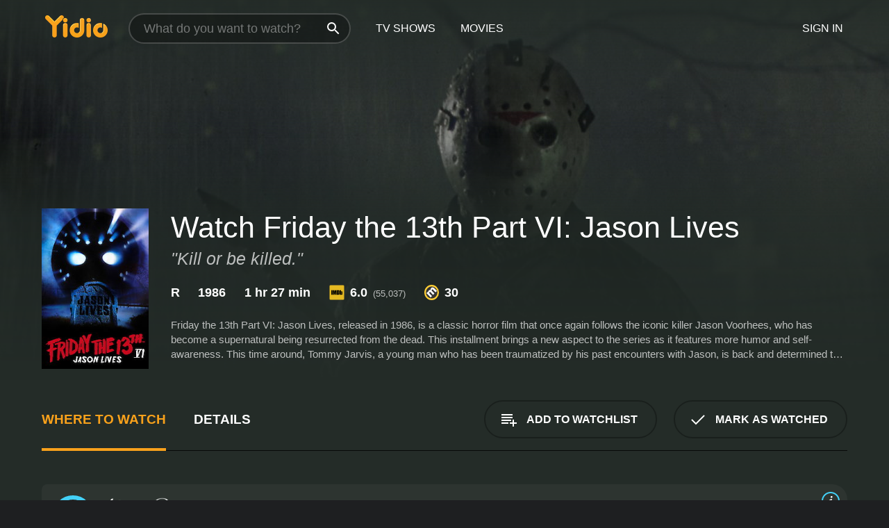

--- FILE ---
content_type: text/html; charset=UTF-8
request_url: https://www.yidio.com/movie/friday-the-13th-part-vi-jason-lives/41942
body_size: 11234
content:
<!doctype html>
<html  lang="en" xmlns:og="http://opengraphprotocol.org/schema/" xmlns:fb="http://www.facebook.com/2008/fbml">
<head prefix="og: http://ogp.me/ns# fb: http://ogp.me/ns/fb# video: http://ogp.me/ns/video#">
<title>Watch  Friday the 13th Part VI: Jason Lives Online | 1986 Movie | Yidio</title>
<meta charset="utf-8" />
<meta http-equiv="X-UA-Compatible" content="IE=edge,chrome=1" />
<meta name="description" content="Watch Friday the 13th Part VI: Jason Lives Online. Friday the 13th Part VI: Jason Lives the 1986 Movie, Trailers, Videos and more at Yidio." />
<meta name="viewport" content="width=device-width, initial-scale=1, minimum-scale=1" />

 
 


<link href="https://fonts.googleapis.com" rel="preconnect">

<link rel="icon" href="//cfm.yidio.com/favicon-16.png" sizes="16x16"/>
<link rel="icon" href="//cfm.yidio.com/favicon-32.png" sizes="32x32"/>
<link rel="icon" href="//cfm.yidio.com/favicon-96.png" sizes="96x96"/>
<link rel="icon" href="//cfm.yidio.com/favicon-128.png" sizes="128x128"/>
<link rel="icon" href="//cfm.yidio.com/favicon-192.png" sizes="192x192"/>
<link rel="icon" href="//cfm.yidio.com/favicon-228.png" sizes="228x228"/>
<link rel="shortcut icon" href="//cfm.yidio.com/favicon-196.png" sizes="196x196"/>
<link rel="apple-touch-icon" href="//cfm.yidio.com/favicon-152.png" sizes="152x152"/>
<link rel="apple-touch-icon" href="//cfm.yidio.com/favicon-180.png" sizes="180x180"/>

<link rel="alternate" href="android-app://com.yidio.androidapp/yidio/movie/41942" />
<link rel="alternate" href="ios-app://664306931/yidio/movie/41942" />


<link href="https://www.yidio.com/movie/friday-the-13th-part-vi-jason-lives/41942" rel="canonical" />
<meta property="og:title" content="Friday the 13th Part VI: Jason Lives"/> 
<meta property="og:url" content="https://www.yidio.com/movie/friday-the-13th-part-vi-jason-lives/41942"/> 
<meta property="og:image" content="//cfm.yidio.com/images/movie/41942/poster-180x270.jpg"/> 
<meta property="fb:app_id" content="54975784392"/> 
<meta property="og:description" content="Friday the 13th Part VI: Jason Lives, released in 1986, is a classic horror film that once again follows the iconic killer Jason Voorhees, who has bec..."/> 
<meta property="og:site_name" content="Yidio"/> 
<meta property="og:type" content="video.movie" /> 
<script async src="https://www.googletagmanager.com/gtag/js?id=G-6PLMJX58PB"></script>

<script>
    /* ==================
        Global variables
       ================== */

	
	var globals={};
    
	var page = 'redesign/movie';
	globals.page = 'redesign/movie';
	
	var _bt = '';
    var baseUrl = 'https://www.yidio.com/';
    var cdnBaseUrl = '//cfm.yidio.com/';
    var appUrl = 'yidio://top-picks';
    var country = 'US';
    var fbAppId = '';
    var fbAppPerms = 'email,public_profile';
    var premiumUser = '';
	var user_premium_channels  = [];
	var MAIN_RANDOM_VARIABLE = "";
	var overlay_timer = 1000;
	var overlay_position = 200;
	var new_question_ads = 0;
	var new_movie_ads = 0;
	var new_links_ads = 0;
	var new_show_dir_ads = 0;
	var new_movie_dir_ads = 0;
	var random_gv = '';
	var yzd = '297362918796';
	globals.header_t_source = '';
	globals.utm_source = '';
	globals.utm_medium = '';
	globals.utm_campaign = '';
	globals.utm_term = '';
	globals.utm_content = '';
	globals.pid = '';
	globals.title = 'Friday the 13th Part VI: Jason Lives';
    
	
	var src_tt = '1';
	
	
			globals.contentId = "41942";
				globals.header_all_utm_params = '';
					globals.link_id = "41942";
		
					

    /* =============================
        Initialize Google Analytics
       ============================= */
	
    window.dataLayer = window.dataLayer || []; function gtag() {dataLayer.push(arguments);}
	
    gtag('js', new Date());
	gtag('config', 'G-6PLMJX58PB');
    
    /* ==================
        GA Error logging
       ================== */
    
	window.onerror = function(message, file, line, col, error) {
		var gaCategory = 'Errors';
		if (typeof page != 'undefined' && page != '') gaCategory = 'Errors (' + page + ')';
		
		var url = window.location.href;
		var gaLabel = '[URL]: ' + url;
		if (file != '' && file != url) gaLabel += ' [File]: ' + file;
		if (error != 'undefined' && error != null) label += ' [Trace]: ' + error.stack;
		gaLabel += ' [User Agent]: ' + navigator.userAgent;
		
		gtag('event', '(' + line + '): ' + message, { 'event_category': gaCategory, 'event_label': gaLabel });
		console.log('[Error]: ' + message + ' ' + gaLabel);
	}
	
	/* =======================
	    Initialize Optimizely
	   ======================= */
    
    window['optimizely'] = window['optimizely'] || [];
    
	/* ===============================
	    Handle in-source image errors
	   =============================== */
	
	const onImgError = (event) => {
		event.target.classList.add('error');
	};
	
	const onImgLoad = (event) => {
		event.target.classList.add('loaded');
	};
	
    
	
			globals.user_id = 0;
	</script>




<script defer src="//cfm.yidio.com/redesign/js/main.js?version=188" crossorigin="anonymous"></script>

	<script defer src="//cfm.yidio.com/redesign/js/detail.js?version=59" crossorigin="anonymous"></script>









	<style>

		/* ========
		    Global
		   ======== */
		
		* {
			transition: none;
		}
		
		h1, h2, h3, h4, p, blockquote, figure, ol, ul {
			margin: 0;
			padding: 0;
		}
		
		a {
			color: inherit;
			transition-duration: 0;
		}
		
		a:visited {
			color: inherit;
		}
		
		a:not(.border), button, .button {
			color: inherit;
		}
		
		
		img[data-src],
		img[onerror] {
			opacity: 0;
		}
		
		img[onerror].loaded {
			opacity: 1;
		}
		
		img {
			max-width: 100%;
			height: auto;
		}
		
		button {
			background: none;
			border: 0;
			border-color: rgba(0,0,0,0);
			font: inherit;
			padding: 0;
		}
		
		main {
			padding-top: 82px;
		}
		
		body {
			opacity: 0;
			font: 16px/1 'Open Sans', sans-serif;
			font-weight: 400;
			margin: 0;
		}
		
		header {
			position: fixed;
			z-index: 50;
			width: 100%;
			height: 82px;
			box-sizing: border-box;
			color: white;
		}
		
		header nav {
			position: absolute;
			width: 100%;
			height: 100%;
			box-sizing: border-box;
			padding: 0 47px;
		}
		
		header nav li {
			height: 100%;
			position: relative;
			float: left;
		}
		
		header nav a {
			display: block;
			text-transform: uppercase;
			text-align: center;
			line-height: 82px;
			padding: 0 18px;
		}
		
		header nav li.selected a {
			color: #f9a11b;
		}
		
		header nav .logo svg {
			margin-top: 23px;
		}
		
		header nav .search {
			width: 320px;
			padding: 19px 0;
			margin: 0 18px 0 12px;
		}
		
		header nav .search .icon {
			position: absolute;
			top: 29px;
			right: 13px;
			z-index: 20;
			width: 24px;
			height: 24px;
		}
		
		header nav .search input {
			width: 100%;
			height: 44px;
			border: 0;
			box-sizing: border-box;
			font-size: 110%;
			font-weight: 300;
			margin-bottom: 18px;
		}
		
		header nav .account {
			position: absolute;
			right: 0;
		}
		
		header nav .account li {
			float: right;
		}
		
		header nav li.sign-in {
			margin-right: 48px;
		}
		
		header nav a .border {
			display: inline;
			border: 2px solid #f9a11b;
			padding: 6px 16px;
		}
		
		@media only screen and (min-width: 1920px) {
			
			.main-wrapper {
				max-width: 1920px;
				margin: 0 auto;
			}
			
		}
		
	</style>




	
		<style>

			/* ==============
			    Detail Pages
			   ============== */
			
			body {
				color: white;
			}
			
			.masthead {
				display: flex;
				flex-direction: column;
				justify-content: flex-end;
				position: relative;
				overflow: hidden;
				margin-top: -82px;
				padding-top: 82px;
				box-sizing: border-box;
				height: 76vh;
				max-height: 56.25vw;
				min-height: 450px;
				font-size: 1.2vw;
				color: white;
			}
			
			.masthead .background {
				display: block;
				position: absolute;
				top: 0;
				left: 0;
				width: 100%;
				height: 100%;
			}
			
			.masthead .content {
				display: flex;
				align-items: center;
				z-index: 10;
				padding: 10vw 60px 0 60px;
			}
			
			.masthead .poster {
				position: relative;
				flex-shrink: 0;
				margin-right: 2.5vw;
				height: 18vw;
				width: 12vw;
			}
			
			.masthead .details {
				padding: 2vw 0;
			}
			
			.masthead .details h1 {
				font-size: 280%;
				font-weight: 400;
				margin-top: -0.3vw;
			}
			
			.masthead .details .tagline {
				font-size: 160%;
				font-weight: 300;
				font-style: italic;
				margin-top: 1vw;
			}
			
			.masthead .details .attributes {
				display: flex;
				align-items: center;
				font-size: 120%;
				font-weight: 700;
				margin-top: 1.9vw;
			}
			
			.masthead .details .attributes li {
				display: flex;
				align-items: center;
				margin-right: 2.1vw;
			}
			
			.masthead .details .attributes .icon {
				width: 1.7vw;
				height: 1.7vw;
				margin-right: 0.6vw;
			}
			
			.masthead .details .description {
				display: -webkit-box;
				-webkit-box-orient: vertical;
				line-height: 1.4em;
				max-height: 4.2em;
				color: rgba(255,255,255,0.7);
				overflow: hidden;
				margin-top: 2vw;
				text-overflow: ellipsis;
			}
			
			nav.page {
				display: flex;
				margin: 12px 60px 48px 60px;
				border-bottom: 1px solid rgba(0,0,0,0.8);
				padding: 19px 0;
			}
			
			nav.page > div {
				display: flex;
				margin: -20px;
			}
			
			nav.page label {
				display: flex;
				align-items: center;
				margin: 0 20px;
				font-weight: 600;
				text-transform: uppercase;
			}
			
			nav.page .sections label {
				font-size: 120%;
			}
			
			input[name=section] {
				display: none;
			}
			
			input[name=section]:nth-child(1):checked ~ nav.page .sections label:nth-child(1),
			input[name=section]:nth-child(2):checked ~ nav.page .sections label:nth-child(2),
			input[name=section]:nth-child(3):checked ~ nav.page .sections label:nth-child(3) {
				color: #f9a11b;
				box-shadow: inset 0 -4px #f9a11b;
			}
			
			nav.page .actions {
				margin-left: auto;
				margin-right: -12px;
			}
			
			nav.page .button.border {
				margin: 18px 12px;
			}
			
			.page-content {
				display: flex;
				margin: 48px 60px;
			}
			
			.button.border {
				display: flex;
				align-items: center;
				text-transform: uppercase;
				font-weight: 600;
				border: 2px solid rgba(0,0,0,0.3);
				padding: 0 1vw;
			}
			
			.button.border .icon {
				display: flex;
				align-items: center;
				justify-content: center;
				width: 4vw;
				height: 4vw;
			}
			
			.episodes .seasons span {
				border: 2px solid rgba(0,0,0,0.3);
			}
			
			.episodes .seasons input.unavailable + span {
				color: rgba(255,255,255,0.2);
				background: rgba(0,0,0,0.3);
				border-color: rgba(0,0,0,0);
			}
			
			.episodes .seasons input:checked + span {
				color: rgba(0,0,0,0.8);
				background: #f9a11b;
				border-color: #f9a11b;
				cursor: default;
			}
			
			/* Display ads */
			
			.tt.display ins {
				display: block;
			}
			
			@media only screen and (min-width: 1025px) {
				.page-content .column:nth-child(2) .tt.display ins {
					width: 300px;
				}
			}
			
			@media only screen and (min-width: 1440px) {
				
				.masthead {
					font-size: 1.1em;
				}
				
				.masthead .content {
					padding: 144px 60px 0 60px;
				}
				
				.masthead .poster {
					margin-right: 36px;
					height: 270px;
					width: 180px;
				}
				
				.masthead .details {
					padding: 16px 0;
				}
				
				.masthead .details h1 {
					margin-top: -8px;
				}
				
				.masthead .details .tagline {
					margin-top: 16px;
				}
				
				.masthead .details .attributes {
					margin-top: 28px;
				}
				
				.masthead .details .attributes li {
					margin-right: 32px;
				}
				
				.masthead .details .attributes .icon {
					width: 24px;
					height: 24px;
					margin-right: 8px;
				}
				
				.masthead .details .attributes .imdb .count {
					font-size: 70%;
					font-weight: 400;
				}
				
				.masthead .details .description {
					max-width: 1200px;
					margin-top: 26px;
				}
				
				.button.border {
					padding: 0 16px;
				}
				
				.button.border .icon {
					width: 48px;
					height: 48px;
				}
				
			}
			
			@media only screen and (min-width: 1920px) {
				
				.masthead {
					max-height: 960px;
				}
				
			}

		</style>
	


<link rel="preload" href="https://fonts.googleapis.com/css?family=Open+Sans:300,400,600,700" media="print" onload="this.media='all'">

<link rel="stylesheet" href="//cfm.yidio.com/redesign/css/main.css?version=89" media="print" onload="this.media='all'">

	<link rel="stylesheet" href="//cfm.yidio.com/redesign/css/detail.css?version=29" media="print" onload="this.media='all'">
	<link rel="stylesheet" href="//cfm.yidio.com/mobile/css/video-js.css?version=2" media="print" onload="this.media='all'">




 
	<script>
		// Display page content when last CSS is loaded

		var css = document.querySelectorAll('link[rel=stylesheet]');
		var count = css.length;
		var lastCSS = css[count - 1];

		lastCSS.addEventListener('load', function() {
			document.querySelector('body').classList.add('css-loaded');
		});
	</script>



</head>
<body class="movie" >
		
	

			<div class="main-wrapper">
			  	<header  class="transparent" >
                <nav>
					<ul class="main">
						<li class="logo"> 
							<a href="https://www.yidio.com/" title="Yidio">
								<img srcset="//cfm.yidio.com/redesign/img/logo-topnav-1x.png 1x, //cfm.yidio.com/redesign/img/logo-topnav-2x.png 2x" width="90" height="32" alt="Yidio" />
							</a>
						</li>
						                            <li class="search">
                                <div class="icon"></div>
                                <input type="text" autocomplete="off" placeholder="What do you want to watch?"/>
                            </li>
                            <li class="tv-shows">
                                <div class="highlight"></div>
                                <a href="https://www.yidio.com/tv-shows">TV Shows</a>
                            </li>
                            <li class="movies">
                                <div class="highlight"></div>
                                <a href="https://www.yidio.com/movies">Movies</a>
                            </li>
                           
					</ul>
					<ul class="account">
                   						<li class="sign-in">
							<div class="sign-in-link">Sign In</div>
						</li>
						                     
					</ul>
				</nav>
			</header>
			            <main>

        		<!-- For pure CSS page section selecting -->
		<input type="radio" id="where-to-watch" name="section" value="where-to-watch" checked>
				<input type="radio" id="details" name="section" value="details">		
		<div class="masthead">
			<div class="content">
				<div class="poster movie">
                					<img src="//cfm.yidio.com/images/movie/41942/poster-180x270.jpg" srcset="//cfm.yidio.com/images/movie/41942/poster-180x270.jpg 1x, //cfm.yidio.com/images/movie/41942/poster-360x540.jpg 2x" alt="Friday the 13th Part VI: Jason Lives" crossOrigin="anonymous"/>
				                </div>
				<div class="details">
					<h1>Watch Friday the 13th Part VI: Jason Lives</h1>
					<div class="tagline">"Kill or be killed."</div>					                    <ul class="attributes">
						<li>R</li>						<li>1986</li>						<li>1 hr 27 min</li>						<li class="imdb">
							<svg class="icon" xmlns="http://www.w3.org/2000/svg" xmlns:xlink="http://www.w3.org/1999/xlink" width="24" height="24" viewBox="0 0 24 24"><path d="M0 0h24v24H0z" fill="rgba(0,0,0,0)"/><path d="M21.946.5H2.054A1.65 1.65 0 0 0 .501 2.029L.5 21.946a1.64 1.64 0 0 0 1.491 1.551.311.311 0 0 0 .043.003h19.932a.396.396 0 0 0 .042-.002 1.65 1.65 0 0 0 1.492-1.637V2.14A1.648 1.648 0 0 0 21.982.502L21.946.5z" fill="#e5b922"/><path d="M3.27 8.416h1.826v7.057H3.27zm5.7 0l-.42 3.3-.48-3.3H5.713v7.057H7.3l.006-4.66.67 4.66h1.138l.643-4.763v4.763h1.592V8.416zm5.213 7.057a5.116 5.116 0 0 0 .982-.071 1.18 1.18 0 0 0 .546-.254.924.924 0 0 0 .311-.5 5.645 5.645 0 0 0 .098-1.268v-2.475a8.333 8.333 0 0 0-.071-1.345 1.224 1.224 0 0 0-.3-.617 1.396 1.396 0 0 0-.715-.404 7.653 7.653 0 0 0-1.696-.123h-1.365v7.057zm.02-5.783a.273.273 0 0 1 .136.195 3.079 3.079 0 0 1 .033.617v2.736a2.347 2.347 0 0 1-.091.858c-.06.1-.22.163-.48.163V9.625a.839.839 0 0 1 .404.066zm2.535-1.274v7.057h1.645l.1-.448a1.528 1.528 0 0 0 .494.41 1.658 1.658 0 0 0 .649.13 1.209 1.209 0 0 0 .747-.227 1.007 1.007 0 0 0 .402-.539 4.108 4.108 0 0 0 .085-.943v-1.982a6.976 6.976 0 0 0-.033-.832.988.988 0 0 0-.163-.402.967.967 0 0 0-.409-.319 1.673 1.673 0 0 0-.631-.111 1.842 1.842 0 0 0-.656.123 1.556 1.556 0 0 0-.487.383v-2.3zm2.372 5.35a2.417 2.417 0 0 1-.052.643c-.032.1-.18.137-.292.137a.212.212 0 0 1-.214-.129 1.818 1.818 0 0 1-.058-.598v-1.87a2.042 2.042 0 0 1 .052-.598.204.204 0 0 1 .208-.117c.1 0 .26.04.298.137a1.775 1.775 0 0 1 .059.578z" fill="#010101"/></svg>
							<div class="score">6.0<span class="count">&nbsp;&nbsp;(55,037)</span></div>
						</li>						<li class="metascore">
							<svg class="icon" xmlns="http://www.w3.org/2000/svg" xmlns:xlink="http://www.w3.org/1999/xlink" width="24" height="24" viewBox="0 0 24 24"><path d="M12,0A12,12,0,1,1,0,12,12,12,0,0,1,12,0Z" fill="#ffce35"/><path d="M12 21.488A9.488 9.488 0 1 1 21.488 12 9.499 9.499 0 0 1 12 21.488z" fill="#343433"/><path d="M5.746 15.165L3.57 13.098l-.093-.084 1.908-1.908.89.718A3.359 3.359 0 0 1 7.313 8.88a2.965 2.965 0 0 1 2.083-.923 2.584 2.584 0 0 1 .843.141 4.311 4.311 0 0 1 .08-1.546 3.529 3.529 0 0 1 .972-1.65 3.024 3.024 0 0 1 2.156-.95 4.64 4.64 0 0 1 3.148 1.59l4.007 4.008-2.185 2.185-3.708-3.707a2.449 2.449 0 0 0-1.576-.886 1.056 1.056 0 0 0-.761.341 1.315 1.315 0 0 0-.209 1.539 2.329 2.329 0 0 0 .426.581l3.98 3.98-2.184 2.185-3.817-3.817a2.242 2.242 0 0 0-1.458-.792 1.03 1.03 0 0 0-.743.328 1.373 1.373 0 0 0-.194 1.581 1.849 1.849 0 0 0 .412.566l3.967 3.966-2.185 2.185z" fill="#fff"/></svg>
							30
						</li>					</ul>
                    										<div class="description">
						<div class="container"><p>Friday the 13th Part VI: Jason Lives, released in 1986, is a classic horror film that once again follows the iconic killer Jason Voorhees, who has become a supernatural being resurrected from the dead. This installment brings a new aspect to the series as it features more humor and self-awareness. This time around, Tommy Jarvis, a young man who has been traumatized by his past encounters with Jason, is back and determined to ensure that the killer is dead and buried for good.</p><p>The film begins with Tommy Jarvis (Thom Mathews) and his friend Allen Hawes (Ron Palillo) visiting Jason's grave to make sure that he is truly dead. However, things take a turn for the worse when Tommy inadvertently resurrects Jason by impaling him with a metal pipe during a thunderstorm. Tommy escapes from the cemetery, but Jason rises from the grave and begins his killing spree once again.</p><p>After being chased by Jason through the woods, Tommy ends up at the local police station where he tries to convince Sheriff Michael Garris (David Kagen) and his daughter Megan (Jennifer Cooke) that Jason is back. Initially, Sheriff Garris does not believe him and warns him to stop causing trouble. However, when Jason starts to kill off counselors at the nearby Camp Crystal Lake, the Sheriff realizes that Tommy was right all along. Tommy believes the only way to stop Jason is to return him to his grave, and he enlists the help of Megan and her friends to lure Jason back to the lake.</p><p>As the story progresses, the film manages to balance horror with humor. Despite the gruesome murders, there are several comical moments throughout the film, including a scene where Jason takes on a group of paintballers, mistaking them for his usual victims. This deviation from the typical &acirc;slasher&acirc; genre gives the film a refreshing spin and adds a new energy to the storyline.</p><p>The acting in the film is decent, with Thom Mathews giving an especially strong performance as Tommy. His portrayal of a traumatized young man who has resorted to extreme measures to stop Jason from murdering again is convincing and sympathetic. Jennifer Cooke also gives an admirable performance as Megan, a woman who is not afraid to take matters into her own hands to stop Jason from killing again. David Kagen&acirc;s performance as Sheriff Garris is also noteworthy, as he portrays a character who eventually overcomes his skepticism to become a key player in the plan to stop Jason.</p><p>The cinematography is also impressive, with the use of the eerie forest setting to create a sense of dread and horror. The darkness is used effectively to keep the audience on edge, not knowing when and where Jason will strike. The camera work also allows the violence to be depicted in more gruesome detail, further enhancing the horror.</p><p>In terms of the music, the soundtrack is not particularly memorable, but fits well within the horror genre. Composer Harry Manfredini returns and his iconic &acirc;ki-ki-ki, ma-ma-ma&acirc; sound effect is still present, adding an unsettling layer to the film&acirc;s soundtrack.</p><p>Overall, Friday the 13th Part VI: Jason Lives is a must-see film for horror fans. It features all the elements of a classic slasher movie, but adds a new self-aware perspective that keeps the audience engaged throughout. It is undoubtedly one of the better installments in the series, and proof that even a long-running franchise can reinvent itself and produce quality horror entertainment.</p>
						<p>
                       	Friday the 13th Part VI: Jason Lives is a 1986 horror movie with a runtime of 1 hour and 27 minutes. 
                        It has received mostly poor reviews from critics and viewers, who have given it an IMDb score of 6.0 and  a MetaScore of 30.                    	</p>						</div>
					</div>
									</div>
			</div>
			<div class="background ">				<img src="//cfm.yidio.com/images/movie/41942/backdrop-1280x720.jpg" width="100%" alt="Friday the 13th Part VI: Jason Lives" crossOrigin="anonymous"/>			</div>
		</div>
		
		<nav class="page">
			<div class="sections">
				<label for="where-to-watch">Where to Watch</label>
								<label for="details">Details</label>			</div>
			<div class="actions">
				<button type="button" class="button border action watchlist" data-type="movie" data-id="41942">
					<div class="icon"></div>
					<div class="label">Add to Watchlist</div>
				</button>
				<button type="button" class="button border action watched" data-type="movie" data-id="41942">
					<div class="icon"></div>
					<div class="label">Mark as Watched</span>
				</button>
			</div>
		</nav>
		
		<div class="page-content">
			<div class="column">
				<section class="where-to-watch">
					
                    
					                    				<div class="sources movie">
			<a href="https://www.yidio.com/movie/friday-the-13th-part-vi-jason-lives/41942/watch/2050219482?source_order=1&total_sources=381,381,19,16,4,287,66" target="_blank" rel="noopener nofollow" class="source provider-381" data-name="Apple TV Channels" data-provider-id="381" data-provider-domain="apple.com" data-signup-url="/outgoing/apple-tv-channels?from=mobile&device=pc&ad_placement=source overlay&ad_placement=source overlay&source_order=1&total_sources=381,381,19,16,4,287,66" data-add-on-id="56" data-add-on-name="Paramount+"  data-type="sub">
							<div class="play-circle" style="border-color:#43d1f7"></div>
							<div class="content">
							<div class="logo">
								<img class="primary" src="[data-uri]" data-src="//cfm.yidio.com/mobile/img/sources/381/logo-180h.png" alt="Apple TV Channels"/>
								<div class="plus">+</div>
							 <img class="add-on" src="[data-uri]" data-src="//cfm.yidio.com/mobile/img/add-ons/56/logo-180h.png" alt="Add-on"/>
							</div>
							<div class="label">Paramount+ Subscribers on Apple TV</div>
							</div>
							<button type="button" class="icons" aria-label="source info">
								<div class="icon info" style="border-color:#43d1f7"></div>
							</button>
						</a><a href="https://www.yidio.com/movie/friday-the-13th-part-vi-jason-lives/41942/watch/2084406010?source_order=2&total_sources=381,381,19,16,4,287,66" target="_blank" rel="noopener nofollow" class="source provider-381" data-name="Apple TV Channels" data-provider-id="381" data-provider-domain="apple.com" data-signup-url="/outgoing/apple-tv-channels?from=mobile&device=pc&ad_placement=source overlay&ad_placement=source overlay&source_order=2&total_sources=381,381,19,16,4,287,66" data-type="sub">
							<div class="play-circle" style="border-color:#43d1f7"></div>
							<div class="content">
							<div class="logo">
								<img class="primary" src="[data-uri]" data-src="//cfm.yidio.com/mobile/img/sources/381/logo-180h.png" alt="Apple TV Channels"/>
								
							</div>
							<div class="label">AMC+ Subscribers on Apple TV Channels</div>
							</div>
							<button type="button" class="icons" aria-label="source info">
								<div class="icon info" style="border-color:#43d1f7"></div>
							</button>
						</a><a href="https://www.yidio.com/movie/friday-the-13th-part-vi-jason-lives/41942/watch/1152523396?source_order=3&total_sources=381,381,19,16,4,287,66&ct=p3" target="_self" rel="nofollow" class="source provider-19" data-name="Apple TV Store" data-provider-id="19" data-provider-domain="itunes.com" data-signup-url="/outgoing/apple-deep?from=mobile&device=pc&ad_placement=source overlay&ad_placement=source overlay&source_order=3&total_sources=381,381,19,16,4,287,66" data-type="pay">
								<div class="play-circle" style="border-color:#43d1f7"></div>
								<div class="content">
								<div class="logo">
									<img class="primary" src="[data-uri]" data-src="//cfm.yidio.com/mobile/img/sources/19/logo-180h.png" alt="Apple TV Store"/>
									
								</div>
								<div class="label">Own from $14.99</div>
								</div>
								<button type="button" class="icons" aria-label="source info">
								<div class="icon info" style="border-color:#43d1f7"></div>
							</button>
							</a><a href="https://www.yidio.com/movie/friday-the-13th-part-vi-jason-lives/41942/watch/2145934997?type=1&from1=mobile&device=pc&source_order=4&total_sources=381,381,19,16,4,287,66" target="_blank" rel="noopener nofollow" class="source provider-16" data-name="Amazon" data-provider-id="16" data-provider-domain="amazon.com" data-signup-url="" data-type="pay">
								<div class="play-circle" style="border-color:#8dc03d"></div>
								<div class="content">
								<div class="logo">
									<img class="primary" src="[data-uri]" data-src="//cfm.yidio.com/mobile/img/sources/16/logo-180h.png" alt="Amazon"/>
									
								</div>
								<div class="label">Own from $4.99</div>
								</div>
								<button type="button" class="icons" aria-label="source info">
								<div class="icon info" style="border-color:#8dc03d"></div>
							</button>
							</a><a href="https://www.yidio.com/movie/friday-the-13th-part-vi-jason-lives/41942/watch/1025472472?source_order=5&total_sources=381,381,19,16,4,287,66" target="_blank" rel="noopener nofollow" class="source provider-4" data-name="Google Play" data-provider-id="4" data-provider-domain="googleplay.com" data-signup-url="" data-type="pay">
								<div class="play-circle" style="border-color:#ef3b3c"></div>
								<div class="content">
								<div class="logo">
									<img class="primary" src="[data-uri]" data-src="//cfm.yidio.com/mobile/img/sources/4/logo-180h.png" alt="Google Play"/>
									
								</div>
								<div class="label">Rent or Own</div>
								</div>
								<button type="button" class="icons" aria-label="source info">
								<div class="icon info" style="border-color:#ef3b3c"></div>
							</button>
							</a><a href="https://www.yidio.com/movie/friday-the-13th-part-vi-jason-lives/41942/watch/2019553213?source_order=6&total_sources=381,381,19,16,4,287,66" target="_blank" rel="noopener nofollow" class="source provider-287" data-name="YouTube VOD" data-provider-id="287" data-provider-domain="" data-signup-url="" data-type="pay">
								<div class="play-circle" style="border-color:#e52920"></div>
								<div class="content">
								<div class="logo">
									<img class="primary" src="[data-uri]" data-src="//cfm.yidio.com/mobile/img/sources/287/logo-180h.png" alt="YouTube VOD"/>
									
								</div>
								<div class="label">Rent or Own</div>
								</div>
								<button type="button" class="icons" aria-label="source info">
								<div class="icon info" style="border-color:#e52920"></div>
							</button>
							</a><a href="https://www.yidio.com/movie/friday-the-13th-part-vi-jason-lives/41942/watch/1025553974?source_order=7&total_sources=381,381,19,16,4,287,66" target="_blank" rel="noopener nofollow" class="source provider-66" data-name="Fandango at Home" data-provider-id="66" data-provider-domain="vudu.com" data-signup-url=""  data-type="pay">
								<div class="play-circle" style="border-color:#007fd5"></div>
								<div class="content">
								<div class="logo">
									<img class="primary" src="[data-uri]" data-src="//cfm.yidio.com/mobile/img/sources/66/logo-180h.png" alt="Fandango at Home"/>
									
								</div>
								<div class="label">Rent from $3.99 / Own from $14.99</div>
								</div>
								<button type="button" class="icons" aria-label="source info">
								<div class="icon info" style="border-color:#007fd5"></div>
							</button>
							</a>
			</div>
                    				</section>
				                				<section class="details">
					                    <div class="description">
						<div class="name">Description</div>
						<div class="value"></div>
					</div>
												<div class="where-to-watch">
							<div class="name">Where to Watch Friday the 13th Part VI: Jason Lives</div>
							<div class="value">
							Friday the 13th Part VI: Jason Lives is available to watch, stream, download and buy on demand at Apple TV Channels, Apple TV Channels, Apple TV Store, Amazon, Google Play, YouTube VOD and Fandango at Home. Some platforms allow you to rent Friday the 13th Part VI: Jason Lives for a limited time or purchase the movie and download it to your device.							</div>
						</div>
											                    					<ul class="links">
						                        <li>
							<div class="name">Genres</div>
							<div class="value">
								<a href="https://www.yidio.com/movies/horror" title="Horror">Horror</a> <a href="https://www.yidio.com/movies/thriller" title="Thriller">Thriller</a> 
							</div>
						</li>
                                                						<li>
							<div class="name">Cast</div>
							<div class="value">
								<div>Thom Mathews</div><div>Jennifer Cooke</div><div>David Kagen</div>
							</div>
						</li>
                                                						<li>
							<div class="name">Director</div>
							<div class="value">
								<div>Tom McLoughlin</div>
							</div>
						</li>
                        					</ul>
                    										<ul class="attributes">
						                        <li>
							<div class="name">Release Date</div>
							<div class="value">1986</div>
						</li>
                        						                        <li>
							<div class="name">MPAA Rating</div>
							<div class="value">R</div>
						</li>
                                                						<li>
							<div class="name">Runtime</div>
							<div class="value">1 hr 27 min</div>
						</li>
                                                						<li>
							<div class="name">Language</div>
							<div class="value">English</div>
						</li>
                                               						<li>
							<div class="name">IMDB Rating</div>
							<div class="value">6.0<span class="count">&nbsp;&nbsp;(55,037)</span></div>
						</li>
                        						                        <li>
							<div class="name">Metascore</div>
							<div class="value">30</div>
						</li>
                        					</ul>
                    				</section>
                			</div>
            		</div>
				<div class="browse-sections recommendations">
			            <section>
				<div class="title">Stream Movies Like Friday the 13th Part VI: Jason Lives</div>
				<div class="slideshow poster-slideshow">
					<a class="movie" href="https://www.yidio.com/movie/friday-the-13th-part-viii-jason-takes-manhattan/10932">
								<div class="poster"><img class="poster" loading="lazy" src="//cfm.yidio.com/images/movie/10932/poster-193x290.jpg" width="100%" alt=""></div>
								<div class="content"><div class="title">Friday the 13th Part VIII: Jason Takes Manhattan</div></div>
							</a><a class="movie" href="https://www.yidio.com/movie/friday-the-13th-part-vii-the-new-blood/10441">
								<div class="poster"><img class="poster" loading="lazy" src="//cfm.yidio.com/images/movie/10441/poster-193x290.jpg" width="100%" alt=""></div>
								<div class="content"><div class="title">Friday the 13th Part VII: The New Blood</div></div>
							</a><a class="movie" href="https://www.yidio.com/movie/friday-the-13th-part-v-a-new-beginning/41000">
								<div class="poster"><img class="poster" loading="lazy" src="//cfm.yidio.com/images/movie/41000/poster-193x290.jpg" width="100%" alt=""></div>
								<div class="content"><div class="title">Friday the 13th Part V: A New Beginning</div></div>
							</a><a class="movie" href="https://www.yidio.com/movie/friday-the-13th-part-iii/8100">
								<div class="poster"><img class="poster" loading="lazy" src="//cfm.yidio.com/images/movie/8100/poster-193x290.jpg" width="100%" alt=""></div>
								<div class="content"><div class="title">Friday the 13th Part III</div></div>
							</a><a class="movie" href="https://www.yidio.com/movie/friday-the-13th-the-final-chapter/8929">
								<div class="poster"><img class="poster" loading="lazy" src="//cfm.yidio.com/images/movie/8929/poster-193x290.jpg" width="100%" alt=""></div>
								<div class="content"><div class="title">Friday the 13th: The Final Chapter</div></div>
							</a><a class="movie" href="https://www.yidio.com/movie/friday-the-13th-part-2/7688">
								<div class="poster"><img class="poster" loading="lazy" src="//cfm.yidio.com/images/movie/7688/poster-193x290.jpg" width="100%" alt=""></div>
								<div class="content"><div class="title">Friday the 13th Part 2</div></div>
							</a><a class="movie" href="https://www.yidio.com/movie/friday-the-13th-a-new-beginning/9354">
								<div class="poster"><img class="poster" loading="lazy" src="//cfm.yidio.com/images/movie/9354/poster-193x290.jpg" width="100%" alt=""></div>
								<div class="content"><div class="title">Friday the 13th: A New Beginning</div></div>
							</a><a class="movie" href="https://www.yidio.com/movie/friday-the-13th/7278">
								<div class="poster"><img class="poster" loading="lazy" src="//cfm.yidio.com/images/movie/7278/poster-193x290.jpg" width="100%" alt=""></div>
								<div class="content"><div class="title">Friday the 13th</div></div>
							</a><a class="movie" href="https://www.yidio.com/movie/friday-the-13th/29426">
								<div class="poster"><img class="poster" loading="lazy" src="//cfm.yidio.com/images/movie/29426/poster-193x290.jpg" width="100%" alt=""></div>
								<div class="content"><div class="title">Friday the 13th</div></div>
							</a><a class="movie" href="https://www.yidio.com/movie/jason-goes-to-hell-the-final-friday/13046">
								<div class="poster"><img class="poster" loading="lazy" src="//cfm.yidio.com/images/movie/13046/poster-193x290.jpg" width="100%" alt=""></div>
								<div class="content"><div class="title">Jason Goes to Hell: The Final Friday</div></div>
							</a>
				</div>
			</section>
						            <section><div class="title">Top Movies</div>
						<div class="slideshow poster-slideshow">
						<a class="movie" href="https://www.yidio.com/movie/harry-potter-and-the-sorcerers-stone/18564">
								<div class="poster"><img class="poster" loading="lazy" src="//cfm.yidio.com/images/movie/18564/poster-193x290.jpg" width="100%" alt=""></div>
								<div class="content"><div class="title">Harry Potter and the Sorcerer's Stone</div></div>
							</a><a class="movie" href="https://www.yidio.com/movie/the-sound-of-music/1850">
								<div class="poster"><img class="poster" loading="lazy" src="//cfm.yidio.com/images/movie/1850/poster-193x290.jpg" width="100%" alt=""></div>
								<div class="content"><div class="title">The Sound of Music</div></div>
							</a><a class="movie" href="https://www.yidio.com/movie/titanic/15722">
								<div class="poster"><img class="poster" loading="lazy" src="//cfm.yidio.com/images/movie/15722/poster-193x290.jpg" width="100%" alt=""></div>
								<div class="content"><div class="title">Titanic</div></div>
							</a><a class="movie" href="https://www.yidio.com/movie/the-housemaid/31437">
								<div class="poster"><img class="poster" loading="lazy" src="//cfm.yidio.com/images/movie/31437/poster-193x290.jpg" width="100%" alt=""></div>
								<div class="content"><div class="title">The Housemaid</div></div>
							</a><a class="movie" href="https://www.yidio.com/movie/how-the-grinch-stole-christmas/62432">
								<div class="poster"><img class="poster" loading="lazy" src="//cfm.yidio.com/images/movie/62432/poster-193x290.jpg" width="100%" alt=""></div>
								<div class="content"><div class="title">How the Grinch Stole Christmas</div></div>
							</a><a class="movie" href="https://www.yidio.com/movie/me-before-you/59757">
								<div class="poster"><img class="poster" loading="lazy" src="//cfm.yidio.com/images/movie/59757/poster-193x290.jpg" width="100%" alt=""></div>
								<div class="content"><div class="title">Me Before You</div></div>
							</a><a class="movie" href="https://www.yidio.com/movie/twilight/29116">
								<div class="poster"><img class="poster" loading="lazy" src="//cfm.yidio.com/images/movie/29116/poster-193x290.jpg" width="100%" alt=""></div>
								<div class="content"><div class="title">Twilight</div></div>
							</a><a class="movie" href="https://www.yidio.com/movie/uncut-gems/211660">
								<div class="poster"><img class="poster" loading="lazy" src="//cfm.yidio.com/images/movie/211660/poster-193x290.jpg" width="100%" alt=""></div>
								<div class="content"><div class="title">Uncut Gems</div></div>
							</a><a class="movie" href="https://www.yidio.com/movie/the-hunger-games/32213">
								<div class="poster"><img class="poster" loading="lazy" src="//cfm.yidio.com/images/movie/32213/poster-193x290.jpg" width="100%" alt=""></div>
								<div class="content"><div class="title">The Hunger Games</div></div>
							</a><a class="movie" href="https://www.yidio.com/movie/john-wick/46767">
								<div class="poster"><img class="poster" loading="lazy" src="//cfm.yidio.com/images/movie/46767/poster-193x290.jpg" width="100%" alt=""></div>
								<div class="content"><div class="title">John Wick</div></div>
							</a><a class="movie" href="https://www.yidio.com/movie/it/63837">
								<div class="poster"><img class="poster" loading="lazy" src="//cfm.yidio.com/images/movie/63837/poster-193x290.jpg" width="100%" alt=""></div>
								<div class="content"><div class="title">It</div></div>
							</a><a class="movie" href="https://www.yidio.com/movie/pretty-woman/11618">
								<div class="poster"><img class="poster" loading="lazy" src="//cfm.yidio.com/images/movie/11618/poster-193x290.jpg" width="100%" alt=""></div>
								<div class="content"><div class="title">Pretty Woman</div></div>
							</a>
						</div></section><section><div class="title">Also directed by Tom McLoughlin</div>
						<div class="slideshow poster-slideshow">
						<a class="movie" href="https://www.yidio.com/movie/murder-of-innocence/31925">
								<div class="poster"><img class="poster" loading="lazy" src="//cfm.yidio.com/images/movie/31925/poster-193x290.jpg" width="100%" alt=""></div>
								<div class="content"><div class="title">Murder of Innocence</div></div>
							</a><a class="movie" href="https://www.yidio.com/movie/leave-of-absence/228839">
								<div class="poster"><img class="poster" loading="lazy" src="//cfm.yidio.com/images/movie/228839/poster-193x290.jpg" width="100%" alt=""></div>
								<div class="content"><div class="title">Leave of Absence</div></div>
							</a><a class="movie" href="https://www.yidio.com/movie/fab-five-the-texas-cheerleader-scandal/129104">
								<div class="poster"><img class="poster" loading="lazy" src="//cfm.yidio.com/images/movie/129104/poster-193x290.jpg" width="100%" alt=""></div>
								<div class="content"><div class="title">Fab Five: The Texas Cheerleader Scandal</div></div>
							</a><a class="movie" href="https://www.yidio.com/movie/sometimes-they-come-back/30601">
								<div class="poster"><img class="poster" loading="lazy" src="//cfm.yidio.com/images/movie/30601/poster-193x290.jpg" width="100%" alt=""></div>
								<div class="content"><div class="title">Sometimes They Come Back</div></div>
							</a><a class="movie" href="https://www.yidio.com/movie/one-dark-night/78683">
								<div class="poster"><img class="poster" loading="lazy" src="//cfm.yidio.com/images/movie/78683/poster-193x290.jpg" width="100%" alt=""></div>
								<div class="content"><div class="title">One Dark Night</div></div>
							</a><a class="movie" href="https://www.yidio.com/movie/shes-too-young/30572">
								<div class="poster"><img class="poster" loading="lazy" src="//cfm.yidio.com/images/movie/30572/poster-193x290.jpg" width="100%" alt=""></div>
								<div class="content"><div class="title">She's Too Young</div></div>
							</a><a class="movie" href="https://www.yidio.com/movie/patricia-cornwells-the-front/184181">
								<div class="poster"><img class="poster" loading="lazy" src="//cfm.yidio.com/images/movie/184181/poster-193x290.jpg" width="100%" alt=""></div>
								<div class="content"><div class="title">Patricia Cornwell's The Front</div></div>
							</a><a class="movie" href="https://www.yidio.com/movie/a-different-kind-of-christmas/42357">
								<div class="poster"><img class="poster" loading="lazy" src="//cfm.yidio.com/images/movie/42357/poster-193x290.jpg" width="100%" alt=""></div>
								<div class="content"><div class="title">A Different Kind of Christmas</div></div>
							</a><a class="movie" href="https://www.yidio.com/movie/murder-in-greenwich/19793">
								<div class="poster"><img class="poster" loading="lazy" src="//cfm.yidio.com/images/movie/19793/poster-193x290.jpg" width="100%" alt=""></div>
								<div class="content"><div class="title">Murder in Greenwich</div></div>
							</a><a class="movie" href="https://www.yidio.com/movie/date-with-an-angel/9830">
								<div class="poster"><img class="poster" loading="lazy" src="//cfm.yidio.com/images/movie/9830/poster-193x290.jpg" width="100%" alt=""></div>
								<div class="content"><div class="title">Date with an Angel</div></div>
							</a><a class="movie" href="https://www.yidio.com/movie/journey/72704">
								<div class="poster"><img class="poster" loading="lazy" src="//cfm.yidio.com/images/movie/72704/poster-193x290.jpg" width="100%" alt=""></div>
								<div class="content"><div class="title">Journey</div></div>
							</a>
						</div></section><section><div class="title">Also starring Thom Mathews</div>
						<div class="slideshow poster-slideshow">
						<a class="movie" href="https://www.yidio.com/movie/final-summer/243732">
								<div class="poster"><img class="poster" loading="lazy" src="//cfm.yidio.com/images/movie/243732/poster-193x290.jpg" width="100%" alt=""></div>
								<div class="content"><div class="title">Final Summer</div></div>
							</a><a class="movie" href="https://www.yidio.com/movie/bloodmatch/31034">
								<div class="poster"><img class="poster" loading="lazy" src="//cfm.yidio.com/images/movie/31034/poster-193x290.jpg" width="100%" alt=""></div>
								<div class="content"><div class="title">Bloodmatch</div></div>
							</a>
						</div></section>
		</div>
        </main>
        <footer>
      <div class="links">
        <nav class="main">
          <ul class="first-line">
            <li><a href="https://www.yidio.com/">Home</a></li>
            <li><a href="https://www.yidio.com/tv-shows">Top Shows</a></li>
            <li><a href="https://www.yidio.com/movies">Top Movies</a></li>
            <li><a href="https://help.yidio.com/support/home" rel="noopener noreferrer">Help</a></li>
            <li><a href="https://www.yidio.com/app/">Download App</a></li>
            <li><a href="https://www.yidio.com/aboutus">About</a></li>	
            <li><a href="https://www.yidio.com/jobs">Careers</a></li>
          </ul>
          <ul class="second-line">
            <li><span>&copy; 2026 Yidio LLC</span></li>
            <li><a href="https://www.yidio.com/privacy">Privacy Policy</a></li>
            <li><a href="https://www.yidio.com/tos">Terms of Use</a></li>
            <li><a href="https://www.yidio.com/tos#copyright">DMCA</a></li>
          </ul>
        </nav>
        <nav class="social">
          <ul>
            <li><a class="facebook" title="Facebook" href="https://www.facebook.com/Yidio" target="_blank" rel="noopener noreferrer"></a></li>
            <li><a class="twitter" title="Twitter" href="https://twitter.com/yidio" target="_blank" rel="noopener noreferrer"></a></li>
          </ul>
        </nav>
      </div>
    </footer>
        
    </div>
    
        
    <script type="application/ld+json">
{
  "@context": "http://schema.org",
  "@type": "Movie",
  "name": "Friday the 13th Part VI: Jason Lives",
  "url": "https://www.yidio.com/movie/friday-the-13th-part-vi-jason-lives/41942",
  "image": "https://cfm.yidio.com/images/movie/41942/poster-180x270.jpg",
  "description": "Friday the 13th Part VI: Jason Lives, released in 1986, is a classic horror film that once again follows the iconic killer Jason Voorhees, who has become a supernatural being resurrected from the dead. This installment brings a new aspect to the series as it features more humor and self-awareness. This time around, Tommy Jarvis, a young man who has been traumatized by his past encounters with Jason, is back and determined to ensure that the killer is dead and buried for good.The film begins with Tommy Jarvis (Thom Mathews) and his friend Allen Hawes (Ron Palillo) visiting Jason's grave to make sure that he is truly dead. However, things take a turn for the worse when Tommy inadvertently resurrects Jason by impaling him with a metal pipe during a thunderstorm. Tommy escapes from the cemetery, but Jason rises from the grave and begins his killing spree once again.After being chased by Jason through the woods, Tommy ends up at the local police station where he tries to convince Sheriff Michael Garris (David Kagen) and his daughter Megan (Jennifer Cooke) that Jason is back. Initially, Sheriff Garris does not believe him and warns him to stop causing trouble. However, when Jason starts to kill off counselors at the nearby Camp Crystal Lake, the Sheriff realizes that Tommy was right all along. Tommy believes the only way to stop Jason is to return him to his grave, and he enlists the help of Megan and her friends to lure Jason back to the lake.As the story progresses, the film manages to balance horror with humor. Despite the gruesome murders, there are several comical moments throughout the film, including a scene where Jason takes on a group of paintballers, mistaking them for his usual victims. This deviation from the typical &acirc;slasher&acirc; genre gives the film a refreshing spin and adds a new energy to the storyline.The acting in the film is decent, with Thom Mathews giving an especially strong performance as Tommy. His portrayal of a traumatized young man who has resorted to extreme measures to stop Jason from murdering again is convincing and sympathetic. Jennifer Cooke also gives an admirable performance as Megan, a woman who is not afraid to take matters into her own hands to stop Jason from killing again. David Kagen&acirc;s performance as Sheriff Garris is also noteworthy, as he portrays a character who eventually overcomes his skepticism to become a key player in the plan to stop Jason.The cinematography is also impressive, with the use of the eerie forest setting to create a sense of dread and horror. The darkness is used effectively to keep the audience on edge, not knowing when and where Jason will strike. The camera work also allows the violence to be depicted in more gruesome detail, further enhancing the horror.In terms of the music, the soundtrack is not particularly memorable, but fits well within the horror genre. Composer Harry Manfredini returns and his iconic &acirc;ki-ki-ki, ma-ma-ma&acirc; sound effect is still present, adding an unsettling layer to the film&acirc;s soundtrack.Overall, Friday the 13th Part VI: Jason Lives is a must-see film for horror fans. It features all the elements of a classic slasher movie, but adds a new self-aware perspective that keeps the audience engaged throughout. It is undoubtedly one of the better installments in the series, and proof that even a long-running franchise can reinvent itself and produce quality horror entertainment.",
  "dateCreated": "1986"
  ,"genre":["Horror","Thriller"]
  ,"contentRating": "R",
  "duration": "1 hr 27 min",
  "inLanguage": "English"
  ,"aggregateRating":[{
  	"@type":"AggregateRating",
		"ratingCount": "55037",
		"ratingValue":	"6.0",
		"bestRating": "10",
		"worstRating": "0"	
  }]
  ,"actor": [{"@type":"Person","name": "Thom Mathews"},{"@type":"Person","name": " Jennifer Cooke"},{"@type":"Person","name": " David Kagen"}]
  ,"productionCompany": [{"@type":"Organization","name": ""}]
  ,"director": [{"@type":"Person","name": "Tom McLoughlin"}]
  ,"producer": [{"@type":"Person","name": "Don Behrns"}]
  
}
</script>
    <script type="application/ld+json">
{
"@context": "https://schema.org",
"@type": "BreadcrumbList",
"itemListElement": [{
"@type": "ListItem",
"position": 1,
"item": {
"@id": "https://www.yidio.com/",
"name": "Home"
}
},{
"@type": "ListItem",
"position": 2,
"item": {
"@id": "https://www.yidio.com/movies/",
"name": "Movies"
}
},{
"@type": "ListItem",
"position": 3,
"item": {
"name": "Friday the 13th Part VI: Jason Lives"
}
}]
}
</script>
     
    <!-- Facebook Pixel Code -->
    <script>
    !function(f,b,e,v,n,t,s){if(f.fbq)return;n=f.fbq=function(){n.callMethod?
    n.callMethod.apply(n,arguments):n.queue.push(arguments)};if(!f._fbq)f._fbq=n;
    n.push=n;n.loaded=!0;n.version='2.0';n.queue=[];t=b.createElement(e);t.async=!0;
    t.src=v;s=b.getElementsByTagName(e)[0];s.parentNode.insertBefore(t,s)}(window,
    document,'script','https://connect.facebook.net/en_US/fbevents.js');
    fbq('init', '772716306073427'); // Insert your pixel ID here.
    fbq('track', 'PageView');
    </script>
    <noscript><img height="1" width="1" style="display:none"
    src="https://www.facebook.com/tr?id=772716306073427&ev=PageView&noscript=1"
    /></noscript>
    <!-- DO NOT MODIFY -->
    <!-- End Facebook Pixel Code -->
    
          
        <!-- Reddit Pixel -->
        <script>
        !function(w,d){if(!w.rdt){var p=w.rdt=function(){p.sendEvent?p.sendEvent.apply(p,arguments):p.callQueue.push(arguments)};p.callQueue=[];var t=d.createElement("script");t.src="https://www.redditstatic.com/ads/pixel.js",t.async=!0;var s=d.getElementsByTagName("script")[0];s.parentNode.insertBefore(t,s)}}(window,document);rdt('init','t2_g3y337j');rdt('track', 'PageVisit');
        </script>
        <!-- DO NOT MODIFY UNLESS TO REPLACE A USER IDENTIFIER -->
        <!-- End Reddit Pixel -->
      
        </body>
</html>
